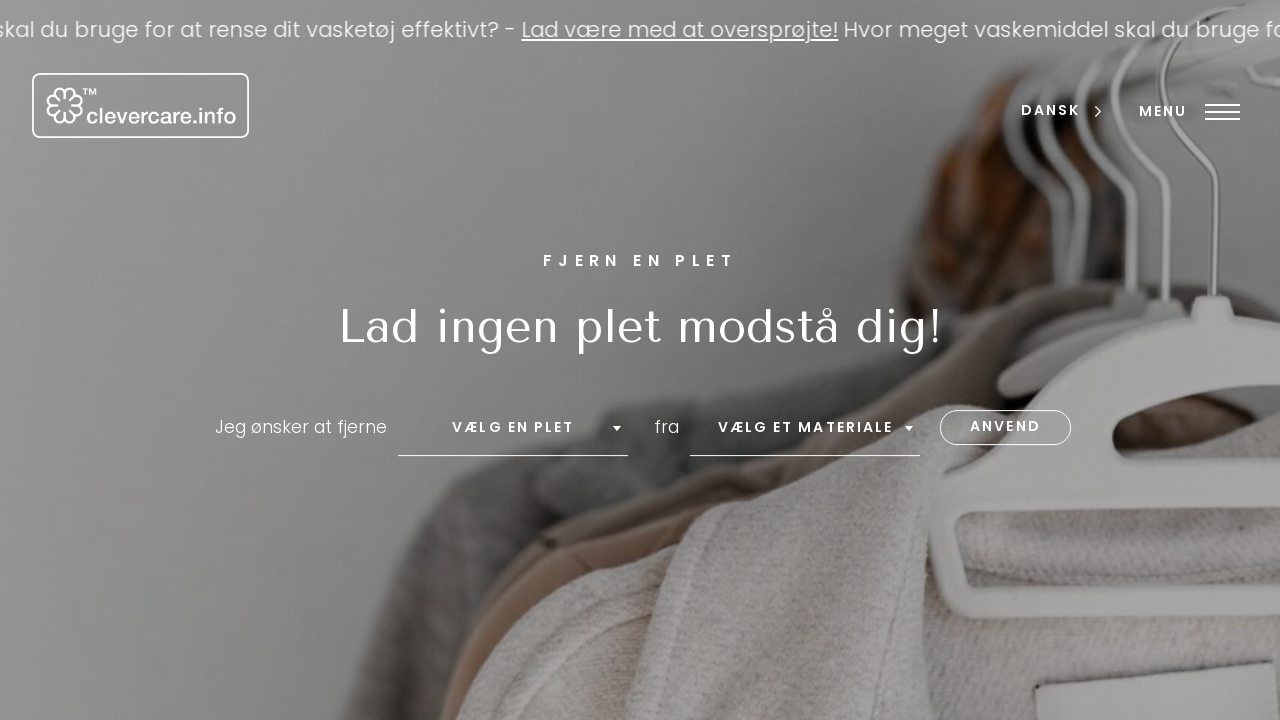

--- FILE ---
content_type: text/html; charset=UTF-8
request_url: https://clevercare.info/da/how-to-remove-a-stain/
body_size: 12402
content:
<!doctype html>
<html translate="no" lang="da" prefix="og: http://ogp.me/ns#">
<head>
    <meta charset="UTF-8">
    <meta name="viewport" content="width=device-width, initial-scale=1">
    <link rel="profile" href="https://gmpg.org/xfn/11">
    <link rel="stylesheet" href="https://use.typekit.net/cvx3mex.css">
    <link rel='stylesheet' href='https://cdnjs.cloudflare.com/ajax/libs/animate.css/3.2.3/animate.css'>
    <script src='https://cdnjs.cloudflare.com/ajax/libs/jquery/2.1.3/jquery.min.js'></script>
    <link rel="preconnect" href="https://fonts.googleapis.com">
<link rel="preconnect" href="https://fonts.gstatic.com" crossorigin>
<link href="https://fonts.googleapis.com/css2?family=Tenor+Sans&display=swap" rel="stylesheet">


<!-- Google tag (gtag.js) -->
<script async src="https://www.googletagmanager.com/gtag/js?id=G-SR7D4KFC07"></script>
<script>
  window.dataLayer = window.dataLayer || [];
  function gtag(){dataLayer.push(arguments);}
  gtag('js', new Date());

  gtag('config', 'G-SR7D4KFC07');
</script>



    <script>!function(e,c){e[c]=e[c]+(e[c]&&" ")+"quform-js"}(document.documentElement,"className");</script><meta name='robots' content='index, follow, max-image-preview:large, max-snippet:-1, max-video-preview:-1' />
<meta property="og:locale" content="da" />
<meta property="og:type" content="article" />
<meta property="og:title" content="Fjern en plet" />
<meta property="og:url" content="https://clevercare.info/da/how-to-remove-a-stain/" />
<meta property="og:site_name" content="clevercare.info" />

	<!-- This site is optimized with the Yoast SEO plugin v26.7 - https://yoast.com/wordpress/plugins/seo/ -->
	<title>Fjern en plet - clevercare.info</title>
	<link rel="canonical" href="https://clevercare.info/da/how-to-remove-a-stain/" />
	<meta property="og:locale" content="da" />
	<meta property="og:type" content="article" />
	<meta property="og:title" content="Fjern en plet - clevercare.info" />
	<meta property="og:url" content="https://clevercare.info/da/how-to-remove-a-stain/" />
	<meta property="og:site_name" content="clevercare.info" />
	<meta property="article:modified_time" content="2023-05-22T14:19:33+00:00" />
	<meta name="twitter:card" content="summary_large_image" />
	<script type="application/ld+json" class="yoast-schema-graph">{"@context":"https:\/\/schema.org","@graph":[{"@type":"WebPage","@id":"https:\/\/clevercare.info\/how-to-remove-a-stain\/","url":"https:\/\/clevercare.info\/how-to-remove-a-stain\/","name":"Fjern en plet - clevercare.info","isPartOf":{"@id":"https:\/\/clevercare.info\/#website"},"datePublished":"2023-01-19T16:28:49+00:00","dateModified":"2023-05-22T14:19:33+00:00","breadcrumb":{"@id":"https:\/\/clevercare.info\/how-to-remove-a-stain\/#breadcrumb"},"inLanguage":"en-US","potentialAction":[{"@type":"ReadAction","target":["https:\/\/clevercare.info\/how-to-remove-a-stain\/"]}]},{"@type":"BreadcrumbList","@id":"https:\/\/clevercare.info\/how-to-remove-a-stain\/#breadcrumb","itemListElement":[{"@type":"ListItem","position":1,"name":"Hjem","item":"https:\/\/clevercare.info\/"},{"@type":"ListItem","position":2,"name":"Fjern en plet"}]},{"@type":"WebSite","@id":"https:\/\/clevercare.info\/#website","url":"https:\/\/clevercare.info\/","name":"clevercare.info","description":"Forl\u00e6ngelse af levetiden for dine tekstilprodukter, samtidig med at du tager hensyn til vores planet.","publisher":{"@id":"https:\/\/clevercare.info\/#organization"},"potentialAction":[{"@type":"SearchAction","target":{"@type":"EntryPoint","urlTemplate":"https:\/\/clevercare.info\/?s={search_term_string}"},"query-input":{"@type":"PropertyValueSpecification","valueRequired":true,"valueName":"search_term_string"}}],"inLanguage":"en-US"},{"@type":"Organization","@id":"https:\/\/clevercare.info\/#organization","name":"clevercare.info","url":"https:\/\/clevercare.info\/","logo":{"@type":"ImageObject","inLanguage":"en-US","@id":"https:\/\/clevercare.info\/#\/schema\/logo\/image\/","url":"https:\/\/clevercare.info\/wp-content\/uploads\/2022\/10\/cropped-clevercare-logo-black.png","contentUrl":"https:\/\/clevercare.info\/wp-content\/uploads\/2022\/10\/cropped-clevercare-logo-black.png","width":653,"height":196,"caption":"clevercare.info"},"image":{"@id":"https:\/\/clevercare.info\/#\/schema\/logo\/image\/"}}]}</script>
	<!-- / Yoast SEO plugin. -->


<link rel='dns-prefetch' href='//cdnjs.cloudflare.com' />
<link rel="alternate" type="application/rss+xml" title="clevercare.info &raquo; Feed" href="https://clevercare.info/feed/" />
<link rel="alternate" type="application/rss+xml" title="clevercare.info &raquo; Comments Feed" href="https://clevercare.info/comments/feed/" />
<link rel="alternate" title="oEmbed (JSON)" type="application/json+oembed" href="https://clevercare.info/wp-json/oembed/1.0/embed?url=https%3A%2F%2Fclevercare.info%2Fhow-to-remove-a-stain%2F" />
<link rel="alternate" title="oEmbed (XML)" type="text/xml+oembed" href="https://clevercare.info/wp-json/oembed/1.0/embed?url=https%3A%2F%2Fclevercare.info%2Fhow-to-remove-a-stain%2F&#038;format=xml" />
<style id='wp-img-auto-sizes-contain-inline-css'>
img:is([sizes=auto i],[sizes^="auto," i]){contain-intrinsic-size:3000px 1500px}
/*# sourceURL=wp-img-auto-sizes-contain-inline-css */
</style>
<style id='wp-emoji-styles-inline-css'>

	img.wp-smiley, img.emoji {
		display: inline !important;
		border: none !important;
		box-shadow: none !important;
		height: 1em !important;
		width: 1em !important;
		margin: 0 0.07em !important;
		vertical-align: -0.1em !important;
		background: none !important;
		padding: 0 !important;
	}
/*# sourceURL=wp-emoji-styles-inline-css */
</style>
<style id='wp-block-library-inline-css'>
:root{--wp-block-synced-color:#7a00df;--wp-block-synced-color--rgb:122,0,223;--wp-bound-block-color:var(--wp-block-synced-color);--wp-editor-canvas-background:#ddd;--wp-admin-theme-color:#007cba;--wp-admin-theme-color--rgb:0,124,186;--wp-admin-theme-color-darker-10:#006ba1;--wp-admin-theme-color-darker-10--rgb:0,107,160.5;--wp-admin-theme-color-darker-20:#005a87;--wp-admin-theme-color-darker-20--rgb:0,90,135;--wp-admin-border-width-focus:2px}@media (min-resolution:192dpi){:root{--wp-admin-border-width-focus:1.5px}}.wp-element-button{cursor:pointer}:root .has-very-light-gray-background-color{background-color:#eee}:root .has-very-dark-gray-background-color{background-color:#313131}:root .has-very-light-gray-color{color:#eee}:root .has-very-dark-gray-color{color:#313131}:root .has-vivid-green-cyan-to-vivid-cyan-blue-gradient-background{background:linear-gradient(135deg,#00d084,#0693e3)}:root .has-purple-crush-gradient-background{background:linear-gradient(135deg,#34e2e4,#4721fb 50%,#ab1dfe)}:root .has-hazy-dawn-gradient-background{background:linear-gradient(135deg,#faaca8,#dad0ec)}:root .has-subdued-olive-gradient-background{background:linear-gradient(135deg,#fafae1,#67a671)}:root .has-atomic-cream-gradient-background{background:linear-gradient(135deg,#fdd79a,#004a59)}:root .has-nightshade-gradient-background{background:linear-gradient(135deg,#330968,#31cdcf)}:root .has-midnight-gradient-background{background:linear-gradient(135deg,#020381,#2874fc)}:root{--wp--preset--font-size--normal:16px;--wp--preset--font-size--huge:42px}.has-regular-font-size{font-size:1em}.has-larger-font-size{font-size:2.625em}.has-normal-font-size{font-size:var(--wp--preset--font-size--normal)}.has-huge-font-size{font-size:var(--wp--preset--font-size--huge)}.has-text-align-center{text-align:center}.has-text-align-left{text-align:left}.has-text-align-right{text-align:right}.has-fit-text{white-space:nowrap!important}#end-resizable-editor-section{display:none}.aligncenter{clear:both}.items-justified-left{justify-content:flex-start}.items-justified-center{justify-content:center}.items-justified-right{justify-content:flex-end}.items-justified-space-between{justify-content:space-between}.screen-reader-text{border:0;clip-path:inset(50%);height:1px;margin:-1px;overflow:hidden;padding:0;position:absolute;width:1px;word-wrap:normal!important}.screen-reader-text:focus{background-color:#ddd;clip-path:none;color:#444;display:block;font-size:1em;height:auto;left:5px;line-height:normal;padding:15px 23px 14px;text-decoration:none;top:5px;width:auto;z-index:100000}html :where(.has-border-color){border-style:solid}html :where([style*=border-top-color]){border-top-style:solid}html :where([style*=border-right-color]){border-right-style:solid}html :where([style*=border-bottom-color]){border-bottom-style:solid}html :where([style*=border-left-color]){border-left-style:solid}html :where([style*=border-width]){border-style:solid}html :where([style*=border-top-width]){border-top-style:solid}html :where([style*=border-right-width]){border-right-style:solid}html :where([style*=border-bottom-width]){border-bottom-style:solid}html :where([style*=border-left-width]){border-left-style:solid}html :where(img[class*=wp-image-]){height:auto;max-width:100%}:where(figure){margin:0 0 1em}html :where(.is-position-sticky){--wp-admin--admin-bar--position-offset:var(--wp-admin--admin-bar--height,0px)}@media screen and (max-width:600px){html :where(.is-position-sticky){--wp-admin--admin-bar--position-offset:0px}}

/*# sourceURL=wp-block-library-inline-css */
</style>
<style id='classic-theme-styles-inline-css'>
/*! This file is auto-generated */
.wp-block-button__link{color:#fff;background-color:#32373c;border-radius:9999px;box-shadow:none;text-decoration:none;padding:calc(.667em + 2px) calc(1.333em + 2px);font-size:1.125em}.wp-block-file__button{background:#32373c;color:#fff;text-decoration:none}
/*# sourceURL=/wp-includes/css/classic-themes.min.css */
</style>
<link rel='stylesheet' id='quform-css' href='https://clevercare.info/wp-content/plugins/quform/cache/quform.css?ver=1727433623' media='all' />
<link rel='stylesheet' id='essb-social-profiles-css' href='https://clevercare.info/wp-content/plugins/easy-social-share-buttons3/lib/modules/social-followers-counter/assets/social-profiles.min.css?ver=8.7' media='all' />
<link rel='stylesheet' id='subscribe-forms-css-css' href='https://clevercare.info/wp-content/plugins/easy-social-share-buttons3/assets/modules/subscribe-forms.min.css?ver=8.7' media='all' />
<link rel='stylesheet' id='easy-social-share-buttons-css' href='https://clevercare.info/wp-content/plugins/easy-social-share-buttons3/assets/css/easy-social-share-buttons.min.css?ver=8.7' media='all' />
<link rel='stylesheet' id='search-filter-plugin-styles-css' href='https://clevercare.info/wp-content/plugins/search-filter-pro/public/assets/css/search-filter.min.css?ver=2.5.14' media='all' />
<link rel='stylesheet' id='weglot-css-css' href='https://clevercare.info/wp-content/plugins/weglot/dist/css/front-css.css?ver=5.3' media='all' />
<style id="weglot-custom-style">.country-selector.weglot-dropdown .wgcurrent a, .country-selector.weglot-dropdown .wgcurrent span {
	padding-right: 35px;
}
.country-selector.weglot-dropdown .wgcurrent::after {
/*display: none;*/
}
.country-selector.weglot-dropdown ul {
max-height: 300px;
overflow-x: hidden;
overflow-y: auto;
}

.country-selector.weglot-dropdown .wgcurrent {
	border: none;
}
.country-selector.weglot-dropdown ul {
	position: absolute;
	min-width: 100%;
	border: 1px solid #000;
	background: white;
	left: 0;
	top: initial;
	-webkit-box-sizing: border-box;
	box-sizing: border-box;
	display: none;
	padding: 0;
}
.country-selector.weglot-dropdown .wgcurrent::after {
	top: 15px;
	right: 11px;
}
.country-selector.weglot-dropdown {
	background-color: transparent;
}
.country-selector.weglot-dropdown a, .country-selector.weglot-dropdown span {
	font-size: 14px;
	font-weight: var(--font-weight-semibold);
	text-transform: uppercase;
	letter-spacing: 0.15em;
}
html[lang="ar"] body {
       direction: RTL!important;
       text-align: right!important;
}
html[lang="ar"] .left {
      text-align: right!important;
}</style><link rel='stylesheet' id='new-flag-css-css' href='https://clevercare.info/wp-content/plugins/weglot/dist/css/new-flags.css?ver=5.3' media='all' />
<style id='custom-flag-handle-inline-css'>
.weglot-flags.flag-0.wg-a0>a:before,.weglot-flags.flag-0.wg-a0>span:before {background-image: url(https://cdn.weglot.com/flags/rectangle_mat/br.svg); }.weglot-flags.flag-1.wg-a0>a:before,.weglot-flags.flag-1.wg-a0>span:before {background-image: url(https://cdn.weglot.com/flags/shiny/br.svg); }.weglot-flags.flag-2.wg-a0>a:before,.weglot-flags.flag-2.wg-a0>span:before {background-image: url(https://cdn.weglot.com/flags/square/br.svg); }.weglot-flags.flag-3.wg-a0>a:before,.weglot-flags.flag-3.wg-a0>span:before {background-image: url(https://cdn.weglot.com/flags/circle/br.svg); }
/*# sourceURL=custom-flag-handle-inline-css */
</style>
<link rel='stylesheet' id='clevercare-style-css' href='https://clevercare.info/wp-content/themes/clevercare/style.css?ver=1.0.0' media='all' />
<link rel='stylesheet' id='slickcss-css' href='https://clevercare.info/wp-content/themes/clevercare/css/slick.css?ver=all' media='all' />
<link rel='stylesheet' id='slickcsstheme-css' href='https://clevercare.info/wp-content/themes/clevercare/css/slick-theme.css?ver=all' media='all' />
<link rel='stylesheet' id='parent-theme-css' href='https://clevercare.info/wp-content/themes/clevercare/css/bootstrap-grid.css?ver=6.9' media='all' />
<script src="https://clevercare.info/wp-includes/js/jquery/jquery.min.js?ver=3.7.1" id="jquery-core-js"></script>
<script src="https://clevercare.info/wp-includes/js/jquery/jquery-migrate.min.js?ver=3.4.1" id="jquery-migrate-js"></script>
<script id="search-filter-plugin-build-js-extra">
var SF_LDATA = {"ajax_url":"https://clevercare.info/wp-admin/admin-ajax.php","home_url":"https://clevercare.info/","extensions":[]};
//# sourceURL=search-filter-plugin-build-js-extra
</script>
<script src="https://clevercare.info/wp-content/plugins/search-filter-pro/public/assets/js/search-filter-build.min.js?ver=2.5.14" id="search-filter-plugin-build-js"></script>
<script src="https://clevercare.info/wp-content/plugins/search-filter-pro/public/assets/js/select2.min.js?ver=2.5.14" id="search-filter-plugin-select2-js"></script>
<script src="https://clevercare.info/wp-content/plugins/weglot/dist/front-js.js?ver=5.3" id="wp-weglot-js-js"></script>
<link rel="https://api.w.org/" href="https://clevercare.info/wp-json/" /><link rel="alternate" title="JSON" type="application/json" href="https://clevercare.info/wp-json/wp/v2/pages/2476" /><link rel="EditURI" type="application/rsd+xml" title="RSD" href="https://clevercare.info/xmlrpc.php?rsd" />
<meta name="generator" content="WordPress 6.9" />
<link rel='shortlink' href='https://clevercare.info/?p=2476' />
<!-- start Simple Custom CSS and JS -->
<style>
/* fix axeptio fixed height */

body {
	height: auto !important;
}

/* new quiz */

.page-id-3685 .marquee.bandeau,
.page-id-3685 .site-footer {
	display: none;
}
.page-id-3685 .nav {
	padding-top: 2rem;
}
.page-id-3685 #header-sroll.small {
	background: transparent;
	border-bottom: 0;
}

/* fix quiz layout */

.page-quiz .design {
	flex-shrink: 0;
}

@media all and (max-width: 767px) {
	.page-quiz .quiz-mobile.annonce {
		height: auto;
	}
}

@media (min-width: 768px) {
	.page-quiz .quiz {
		width: 100%;
	}

	.page-quiz .col-12.col-md-6.col-xl-6.bloc-left {
		max-height: 100vh;
    	overflow-y: auto;
	}
	
	.page-quiz .col-12.col-md-6.col-xl-6.bloc-left::after {
		content: "";
		display: block;
		position: fixed;
		top: 0;
		width: 50%;
		height: 140px;
		background: linear-gradient(var(--background-color-yellow), var(--background-color-yellow) 100px, transparent);
	}
	
	.page-quiz .col-12.col-md-6.col-xl-6.bloc-left:first-child::after {
		left: 0;
	}
	
	.page-quiz .col-12.col-md-6.col-xl-6.bloc-left:last-child::after {
		right: 0;
	}
	
	.page-quiz .title-quiz h1 {
		margin-top: 0;
	}
	
	.page-quiz .right-column.quiz {
		padding: 140px 10%;
	}
}

@media (max-width: 1024px) {
	#tabs-q1 > .row,
	#tabs-q2 > .row,
	#tabs-q3 > .row,
	#tabs-q4 > .row,
	#tabs-q5 > .row,
	#tabs-q6 > .row,
	#tabs-q7 > .row,
	#tabs-q8 > .row,
	#tabs-q9 > .row,
	#tabs-q10 > .row {
		overflow: scroll;
	}
	
    .page-quiz .right-column.conciergerie.quiz {
        margin-top: 0 !important;
        transform: none !important;
	}
}</style>
<!-- end Simple Custom CSS and JS -->
<!-- start Simple Custom CSS and JS -->
<script>
window.axeptioSettings = {
  clientId: "649dedbbf10df538456d2cd0",
  cookiesVersion: {
  "fr": "clevercare-fr",
  "en-US": "clevercare-en",
  "pt": "clevercare-pt",
  "de": "clevercare-de",
  "it": "clevercare-it",
  "pt-br": "clevercare-br",
  "es": "clevercare-es",
  "da": "clevercare-da",
  "nl": "clevercare-nl",
  "sv": "clevercare-sv",
  "tr": "clevercare-tr",
  "ru": "clevercare-ru",
  "tr": "clevercare-tr",
  "th": "clevercare-th",
  "zh": "clevercare-zh",
  "sk": "clevercare-sk",
  "sl": "clevercare-sl",
  "hi": "clevercare-hi",
  "ko": "clevercare-ko",
  "ja": "clevercare-ja",
  "el": "clevercare-el",
  "fi": "clevercare-fi",
  "cs": "clevercare-cs",
  "ar": "clevercare-ar",
  }[document.documentElement.lang]
};
 
(function(d, s) {
  var t = d.getElementsByTagName(s)[0], e = d.createElement(s);
  e.async = true; e.src = "//static.axept.io/sdk.js";
  t.parentNode.insertBefore(e, t);
})(document, "script");
</script><!-- end Simple Custom CSS and JS -->

<meta name="google" content="notranslate"/>
<link rel="alternate" href="https://clevercare.info/how-to-remove-a-stain/" hreflang="en"/>
<link rel="alternate" href="https://clevercare.info/de/how-to-remove-a-stain/" hreflang="de"/>
<link rel="alternate" href="https://clevercare.info/fr/how-to-remove-a-stain/" hreflang="fr"/>
<link rel="alternate" href="https://clevercare.info/pt/how-to-remove-a-stain/" hreflang="pt"/>
<link rel="alternate" href="https://clevercare.info/es/how-to-remove-a-stain/" hreflang="es"/>
<link rel="alternate" href="https://clevercare.info/it/how-to-remove-a-stain/" hreflang="it"/>
<link rel="alternate" href="https://clevercare.info/br/how-to-remove-a-stain/" hreflang="br"/>
<link rel="alternate" href="https://clevercare.info/da/how-to-remove-a-stain/" hreflang="da"/>
<link rel="alternate" href="https://clevercare.info/nl/how-to-remove-a-stain/" hreflang="nl"/>
<link rel="alternate" href="https://clevercare.info/sv/how-to-remove-a-stain/" hreflang="sv"/>
<link rel="alternate" href="https://clevercare.info/tr/how-to-remove-a-stain/" hreflang="tr"/>
<link rel="alternate" href="https://clevercare.info/ru/how-to-remove-a-stain/" hreflang="ru"/>
<link rel="alternate" href="https://clevercare.info/th/how-to-remove-a-stain/" hreflang="th"/>
<link rel="alternate" href="https://clevercare.info/zh/how-to-remove-a-stain/" hreflang="zh"/>
<link rel="alternate" href="https://clevercare.info/sk/how-to-remove-a-stain/" hreflang="sk"/>
<link rel="alternate" href="https://clevercare.info/sl/how-to-remove-a-stain/" hreflang="sl"/>
<link rel="alternate" href="https://clevercare.info/hi/how-to-remove-a-stain/" hreflang="hi"/>
<link rel="alternate" href="https://clevercare.info/ko/how-to-remove-a-stain/" hreflang="ko"/>
<link rel="alternate" href="https://clevercare.info/ja/how-to-remove-a-stain/" hreflang="ja"/>
<link rel="alternate" href="https://clevercare.info/el/how-to-remove-a-stain/" hreflang="el"/>
<link rel="alternate" href="https://clevercare.info/fi/how-to-remove-a-stain/" hreflang="fi"/>
<link rel="alternate" href="https://clevercare.info/cs/how-to-remove-a-stain/" hreflang="cs"/>
<link rel="alternate" href="https://clevercare.info/ar/how-to-remove-a-stain/" hreflang="ar"/>
<script type="application/json" id="weglot-data">{"website":"https:\/\/clevercare.info","uid":"6d5af1d35e","project_slug":"clevercare-info","language_from":"en","language_from_custom_flag":null,"language_from_custom_name":null,"excluded_paths":[],"excluded_blocks":[],"custom_settings":{"button_style":{"is_dropdown":true,"flag_type":"circle","with_name":true,"full_name":true,"custom_css":".country-selector.weglot-dropdown .wgcurrent a, .country-selector.weglot-dropdown .wgcurrent span {\r\n\tpadding-right: 35px;\r\n}\r\n.country-selector.weglot-dropdown .wgcurrent::after {\r\n\/*display: none;*\/\r\n}\r\n.country-selector.weglot-dropdown ul {\r\nmax-height: 300px;\r\noverflow-x: hidden;\r\noverflow-y: auto;\r\n}\r\n\r\n.country-selector.weglot-dropdown .wgcurrent {\r\n\tborder: none;\r\n}\r\n.country-selector.weglot-dropdown ul {\r\n\tposition: absolute;\r\n\tmin-width: 100%;\r\n\tborder: 1px solid #000;\r\n\tbackground: white;\r\n\tleft: 0;\r\n\ttop: initial;\r\n\t-webkit-box-sizing: border-box;\r\n\tbox-sizing: border-box;\r\n\tdisplay: none;\r\n\tpadding: 0;\r\n}\r\n.country-selector.weglot-dropdown .wgcurrent::after {\r\n\ttop: 15px;\r\n\tright: 11px;\r\n}\r\n.country-selector.weglot-dropdown {\r\n\tbackground-color: transparent;\r\n}\r\n.country-selector.weglot-dropdown a, .country-selector.weglot-dropdown span {\r\n\tfont-size: 14px;\r\n\tfont-weight: var(--font-weight-semibold);\r\n\ttext-transform: uppercase;\r\n\tletter-spacing: 0.15em;\r\n}\r\nhtml[lang=\"ar\"] body {\r\n       direction: RTL!important;\r\n       text-align: right!important;\r\n}\r\nhtml[lang=\"ar\"] .left {\r\n      text-align: right!important;\r\n}","with_flags":false},"translate_email":false,"translate_search":false,"translate_amp":false,"switchers":[{"templates":{"name":"default","hash":"095ffb8d22f66be52959023fa4eeb71a05f20f73"},"location":[],"style":{"with_flags":false,"flag_type":"circle","with_name":true,"full_name":true,"is_dropdown":true}}]},"pending_translation_enabled":false,"curl_ssl_check_enabled":true,"custom_css":null,"languages":[{"language_to":"de","custom_code":null,"custom_name":null,"custom_local_name":null,"provider":null,"enabled":true,"automatic_translation_enabled":true,"deleted_at":null,"connect_host_destination":null,"custom_flag":null},{"language_to":"fr","custom_code":null,"custom_name":null,"custom_local_name":null,"provider":null,"enabled":true,"automatic_translation_enabled":true,"deleted_at":null,"connect_host_destination":null,"custom_flag":null},{"language_to":"pt","custom_code":null,"custom_name":null,"custom_local_name":null,"provider":null,"enabled":true,"automatic_translation_enabled":true,"deleted_at":null,"connect_host_destination":null,"custom_flag":null},{"language_to":"es","custom_code":null,"custom_name":null,"custom_local_name":null,"provider":null,"enabled":true,"automatic_translation_enabled":true,"deleted_at":null,"connect_host_destination":null,"custom_flag":null},{"language_to":"it","custom_code":null,"custom_name":null,"custom_local_name":null,"provider":null,"enabled":true,"automatic_translation_enabled":true,"deleted_at":null,"connect_host_destination":null,"custom_flag":null},{"language_to":"a0","custom_code":"br","custom_name":"Brazilian Portuguese","custom_local_name":"Portugu\u00eas (Brasil)","provider":null,"enabled":true,"automatic_translation_enabled":true,"deleted_at":null,"connect_host_destination":null,"custom_flag":"br"},{"language_to":"da","custom_code":null,"custom_name":null,"custom_local_name":null,"provider":null,"enabled":true,"automatic_translation_enabled":true,"deleted_at":null,"connect_host_destination":null,"custom_flag":null},{"language_to":"nl","custom_code":null,"custom_name":null,"custom_local_name":null,"provider":null,"enabled":true,"automatic_translation_enabled":true,"deleted_at":null,"connect_host_destination":null,"custom_flag":null},{"language_to":"sv","custom_code":null,"custom_name":null,"custom_local_name":null,"provider":null,"enabled":true,"automatic_translation_enabled":true,"deleted_at":null,"connect_host_destination":null,"custom_flag":null},{"language_to":"tr","custom_code":null,"custom_name":null,"custom_local_name":null,"provider":null,"enabled":true,"automatic_translation_enabled":true,"deleted_at":null,"connect_host_destination":null,"custom_flag":null},{"language_to":"ru","custom_code":null,"custom_name":null,"custom_local_name":null,"provider":null,"enabled":true,"automatic_translation_enabled":true,"deleted_at":null,"connect_host_destination":null,"custom_flag":null},{"language_to":"th","custom_code":null,"custom_name":null,"custom_local_name":null,"provider":null,"enabled":true,"automatic_translation_enabled":true,"deleted_at":null,"connect_host_destination":null,"custom_flag":null},{"language_to":"zh","custom_code":null,"custom_name":null,"custom_local_name":null,"provider":null,"enabled":true,"automatic_translation_enabled":true,"deleted_at":null,"connect_host_destination":null,"custom_flag":null},{"language_to":"sk","custom_code":null,"custom_name":null,"custom_local_name":null,"provider":null,"enabled":true,"automatic_translation_enabled":true,"deleted_at":null,"connect_host_destination":null,"custom_flag":null},{"language_to":"sl","custom_code":null,"custom_name":null,"custom_local_name":null,"provider":null,"enabled":true,"automatic_translation_enabled":true,"deleted_at":null,"connect_host_destination":null,"custom_flag":null},{"language_to":"hi","custom_code":null,"custom_name":null,"custom_local_name":null,"provider":null,"enabled":true,"automatic_translation_enabled":true,"deleted_at":null,"connect_host_destination":null,"custom_flag":null},{"language_to":"ko","custom_code":null,"custom_name":null,"custom_local_name":null,"provider":null,"enabled":true,"automatic_translation_enabled":true,"deleted_at":null,"connect_host_destination":null,"custom_flag":null},{"language_to":"ja","custom_code":null,"custom_name":null,"custom_local_name":null,"provider":null,"enabled":true,"automatic_translation_enabled":true,"deleted_at":null,"connect_host_destination":null,"custom_flag":null},{"language_to":"el","custom_code":null,"custom_name":null,"custom_local_name":null,"provider":null,"enabled":true,"automatic_translation_enabled":true,"deleted_at":null,"connect_host_destination":null,"custom_flag":null},{"language_to":"fi","custom_code":null,"custom_name":null,"custom_local_name":null,"provider":null,"enabled":true,"automatic_translation_enabled":true,"deleted_at":null,"connect_host_destination":null,"custom_flag":null},{"language_to":"cs","custom_code":null,"custom_name":null,"custom_local_name":null,"provider":null,"enabled":true,"automatic_translation_enabled":true,"deleted_at":null,"connect_host_destination":null,"custom_flag":null},{"language_to":"ar","custom_code":null,"custom_name":null,"custom_local_name":null,"provider":null,"enabled":true,"automatic_translation_enabled":true,"deleted_at":null,"connect_host_destination":null,"custom_flag":null}],"organization_slug":"w-7ca4cd11af","api_domain":"cdn-api-weglot.com","product":"1.0","current_language":"da","switcher_links":{"en":"https:\/\/clevercare.info\/how-to-remove-a-stain\/?wg-choose-original=true","de":"https:\/\/clevercare.info\/de\/how-to-remove-a-stain\/?wg-choose-original=false","fr":"https:\/\/clevercare.info\/fr\/how-to-remove-a-stain\/?wg-choose-original=false","pt":"https:\/\/clevercare.info\/pt\/how-to-remove-a-stain\/?wg-choose-original=false","es":"https:\/\/clevercare.info\/es\/how-to-remove-a-stain\/?wg-choose-original=false","it":"https:\/\/clevercare.info\/it\/how-to-remove-a-stain\/?wg-choose-original=false","a0":"https:\/\/clevercare.info\/br\/how-to-remove-a-stain\/?wg-choose-original=false","da":"https:\/\/clevercare.info\/da\/how-to-remove-a-stain\/?wg-choose-original=false","nl":"https:\/\/clevercare.info\/nl\/how-to-remove-a-stain\/?wg-choose-original=false","sv":"https:\/\/clevercare.info\/sv\/how-to-remove-a-stain\/?wg-choose-original=false","tr":"https:\/\/clevercare.info\/tr\/how-to-remove-a-stain\/?wg-choose-original=false","ru":"https:\/\/clevercare.info\/ru\/how-to-remove-a-stain\/?wg-choose-original=false","th":"https:\/\/clevercare.info\/th\/how-to-remove-a-stain\/?wg-choose-original=false","zh":"https:\/\/clevercare.info\/zh\/how-to-remove-a-stain\/?wg-choose-original=false","sk":"https:\/\/clevercare.info\/sk\/how-to-remove-a-stain\/?wg-choose-original=false","sl":"https:\/\/clevercare.info\/sl\/how-to-remove-a-stain\/?wg-choose-original=false","hi":"https:\/\/clevercare.info\/hi\/how-to-remove-a-stain\/?wg-choose-original=false","ko":"https:\/\/clevercare.info\/ko\/how-to-remove-a-stain\/?wg-choose-original=false","ja":"https:\/\/clevercare.info\/ja\/how-to-remove-a-stain\/?wg-choose-original=false","el":"https:\/\/clevercare.info\/el\/how-to-remove-a-stain\/?wg-choose-original=false","fi":"https:\/\/clevercare.info\/fi\/how-to-remove-a-stain\/?wg-choose-original=false","cs":"https:\/\/clevercare.info\/cs\/how-to-remove-a-stain\/?wg-choose-original=false","ar":"https:\/\/clevercare.info\/ar\/how-to-remove-a-stain\/?wg-choose-original=false"},"original_path":"\/how-to-remove-a-stain\/"}</script>		<style type="text/css">
					.site-title,
			.site-description {
				position: absolute;
				clip: rect(1px, 1px, 1px, 1px);
				}
					</style>
		<link rel="icon" href="https://clevercare.info/wp-content/uploads/2023/05/cropped-clevercare-favicon-32x32.png" sizes="32x32" />
<link rel="icon" href="https://clevercare.info/wp-content/uploads/2023/05/cropped-clevercare-favicon-192x192.png" sizes="192x192" />
<link rel="apple-touch-icon" href="https://clevercare.info/wp-content/uploads/2023/05/cropped-clevercare-favicon-180x180.png" />
<meta name="msapplication-TileImage" content="https://clevercare.info/wp-content/uploads/2023/05/cropped-clevercare-favicon-270x270.png" />
		<style id="wp-custom-css">
			ul#menu-footer-colonne-2 {
	margin-bottom:17px !important
}		</style>
		</head>

<body class="wp-singular page-template page-template-page-templates page-template-remove-a-stain page-template-page-templatesremove-a-stain-php page page-id-2476 wp-custom-logo wp-theme-clevercare essb-8.7">
<div id="page" class="site">
    <a class="skip-link screen-reader-text" href="#primary">Gå til indhold</a>


    <header id="masthead" class="site-header">
        <div id="header-sroll"> 
        <div class="wrapper">
		<?
/**
 * Template part for displaying posts on Homepage.
 *
 * @link https://developer.wordpress.org/themes/basics/template-hierarchy/
 *
 * @package clevercare
 */

?>
            <div class="marquee bandeau animate fadein-top delay-1">
        <div class="track">
        <p class="bandeau-news">
    
                                        <a class="text-news" href="https://clevercare.info/da/how-much-detergent-laundry/"> Hvor meget vaskemiddel skal du bruge for at rense dit vasketøj effektivt?  - </a>
                <a class="cta" href=" https://clevercare.info/how-much-detergent-laundry/">Lad være med at oversprøjte!</a>
                            <a class="text-news" href="https://clevercare.info/da/how-much-detergent-laundry/"> Hvor meget vaskemiddel skal du bruge for at vaske dit vasketøj effektivt?  - </a>
                <a class="cta" href=" https://clevercare.info/how-much-detergent-laundry/">Du må ikke overdosere!</a>
                            <a class="text-news" href="https://clevercare.info/da/how-much-detergent-laundry/"> Hvor meget vaskemiddel skal du bruge for at vaske dit vasketøj effektivt?  - </a>
                <a class="cta" href=" https://clevercare.info/how-much-detergent-laundry/">Du må ikke overdosere!</a>
                            <a class="text-news" href="https://clevercare.info/da/how-much-detergent-laundry/"> Hvor meget vaskemiddel skal du bruge for at vaske dit vasketøj effektivt?  - </a>
                <a class="cta" href=" https://clevercare.info/how-much-detergent-laundry/">Du må ikke overdosere!</a>
                            <a class="text-news" href="https://clevercare.info/da/how-much-detergent-laundry/"> Hvor meget vaskemiddel skal du bruge for at vaske dit vasketøj effektivt?  - </a>
                <a class="cta" href=" https://clevercare.info/how-much-detergent-laundry/">Du må ikke overdosere!</a>
                        </p>

          </div>
        </div>
      </div>
      











 
        <nav class="nav">
   
		<button class="toggle-menu animate slide-left delay-2">
            <div class="texte-menu">Menu</div>
         <span></span>
    </button>

		<div class="animate slide-left delay-2">
    <div class="weglot"><!--Weglot 5.3--><aside data-wg-notranslate="" class="country-selector weglot-dropdown close_outside_click closed weglot-shortcode wg-" tabindex="0" aria-expanded="false" aria-label="Language selected: Danish"><input id="wg696d952e3846f1.059547321768789294381" class="weglot_choice" type="checkbox" name="menu"/><label data-l="da" tabindex="-1" for="wg696d952e3846f1.059547321768789294381" class="wgcurrent wg-li weglot-lang weglot-language flag-3 wg-da" data-code-language="wg-da" data-name-language="Dansk"><span class="wglanguage-name">Dansk</span></label><ul role="none"><li data-l="en" class="wg-li weglot-lang weglot-language flag-3 wg-en" data-code-language="en" role="option"><a title="Language switcher : English" class="weglot-language-en" role="option" data-wg-notranslate="" href="https://clevercare.info/how-to-remove-a-stain/?wg-choose-original=true">English</a></li><li data-l="de" class="wg-li weglot-lang weglot-language flag-3 wg-de" data-code-language="de" role="option"><a title="Language switcher : German" class="weglot-language-de" role="option" data-wg-notranslate="" href="https://clevercare.info/de/how-to-remove-a-stain/?wg-choose-original=false">Deutsch</a></li><li data-l="fr" class="wg-li weglot-lang weglot-language flag-3 wg-fr" data-code-language="fr" role="option"><a title="Language switcher : French" class="weglot-language-fr" role="option" data-wg-notranslate="" href="https://clevercare.info/fr/how-to-remove-a-stain/?wg-choose-original=false">Français</a></li><li data-l="pt" class="wg-li weglot-lang weglot-language flag-3 wg-pt" data-code-language="pt" role="option"><a title="Language switcher : Portuguese" class="weglot-language-pt" role="option" data-wg-notranslate="" href="https://clevercare.info/pt/how-to-remove-a-stain/?wg-choose-original=false">Português</a></li><li data-l="es" class="wg-li weglot-lang weglot-language flag-3 wg-es" data-code-language="es" role="option"><a title="Language switcher : Spanish" class="weglot-language-es" role="option" data-wg-notranslate="" href="https://clevercare.info/es/how-to-remove-a-stain/?wg-choose-original=false">Español</a></li><li data-l="it" class="wg-li weglot-lang weglot-language flag-3 wg-it" data-code-language="it" role="option"><a title="Language switcher : Italian" class="weglot-language-it" role="option" data-wg-notranslate="" href="https://clevercare.info/it/how-to-remove-a-stain/?wg-choose-original=false">Italiano</a></li><li data-l="br" class="wg-li weglot-lang weglot-language flag-3 wg-a0" data-code-language="a0" role="option"><a title="Language switcher : Brazilian Portuguese" class="weglot-language-br" role="option" data-wg-notranslate="" href="https://clevercare.info/br/how-to-remove-a-stain/?wg-choose-original=false">Português (Brasil)</a></li><li data-l="nl" class="wg-li weglot-lang weglot-language flag-3 wg-nl" data-code-language="nl" role="option"><a title="Language switcher : Dutch" class="weglot-language-nl" role="option" data-wg-notranslate="" href="https://clevercare.info/nl/how-to-remove-a-stain/?wg-choose-original=false">Nederlands</a></li><li data-l="sv" class="wg-li weglot-lang weglot-language flag-3 wg-sv" data-code-language="sv" role="option"><a title="Language switcher : Swedish" class="weglot-language-sv" role="option" data-wg-notranslate="" href="https://clevercare.info/sv/how-to-remove-a-stain/?wg-choose-original=false">Svenska</a></li><li data-l="tr" class="wg-li weglot-lang weglot-language flag-3 wg-tr" data-code-language="tr" role="option"><a title="Language switcher : Turkish" class="weglot-language-tr" role="option" data-wg-notranslate="" href="https://clevercare.info/tr/how-to-remove-a-stain/?wg-choose-original=false">Türkçe</a></li><li data-l="ru" class="wg-li weglot-lang weglot-language flag-3 wg-ru" data-code-language="ru" role="option"><a title="Language switcher : Russian" class="weglot-language-ru" role="option" data-wg-notranslate="" href="https://clevercare.info/ru/how-to-remove-a-stain/?wg-choose-original=false">Русский</a></li><li data-l="th" class="wg-li weglot-lang weglot-language flag-3 wg-th" data-code-language="th" role="option"><a title="Language switcher : Thai" class="weglot-language-th" role="option" data-wg-notranslate="" href="https://clevercare.info/th/how-to-remove-a-stain/?wg-choose-original=false">ภาษาไทย</a></li><li data-l="zh" class="wg-li weglot-lang weglot-language flag-3 wg-zh" data-code-language="zh" role="option"><a title="Language switcher : Simplified Chinese" class="weglot-language-zh" role="option" data-wg-notranslate="" href="https://clevercare.info/zh/how-to-remove-a-stain/?wg-choose-original=false">中文 (简体)</a></li><li data-l="sk" class="wg-li weglot-lang weglot-language flag-3 wg-sk" data-code-language="sk" role="option"><a title="Language switcher : Slovak" class="weglot-language-sk" role="option" data-wg-notranslate="" href="https://clevercare.info/sk/how-to-remove-a-stain/?wg-choose-original=false">Slovenčina</a></li><li data-l="sl" class="wg-li weglot-lang weglot-language flag-3 wg-sl" data-code-language="sl" role="option"><a title="Language switcher : Slovenian" class="weglot-language-sl" role="option" data-wg-notranslate="" href="https://clevercare.info/sl/how-to-remove-a-stain/?wg-choose-original=false">Slovenščina</a></li><li data-l="hi" class="wg-li weglot-lang weglot-language flag-3 wg-hi" data-code-language="hi" role="option"><a title="Language switcher : Hindi" class="weglot-language-hi" role="option" data-wg-notranslate="" href="https://clevercare.info/hi/how-to-remove-a-stain/?wg-choose-original=false">हिंदी</a></li><li data-l="ko" class="wg-li weglot-lang weglot-language flag-3 wg-ko" data-code-language="ko" role="option"><a title="Language switcher : Korean" class="weglot-language-ko" role="option" data-wg-notranslate="" href="https://clevercare.info/ko/how-to-remove-a-stain/?wg-choose-original=false">한국어</a></li><li data-l="ja" class="wg-li weglot-lang weglot-language flag-3 wg-ja" data-code-language="ja" role="option"><a title="Language switcher : Japanese" class="weglot-language-ja" role="option" data-wg-notranslate="" href="https://clevercare.info/ja/how-to-remove-a-stain/?wg-choose-original=false">日本語</a></li><li data-l="el" class="wg-li weglot-lang weglot-language flag-3 wg-el" data-code-language="el" role="option"><a title="Language switcher : Greek" class="weglot-language-el" role="option" data-wg-notranslate="" href="https://clevercare.info/el/how-to-remove-a-stain/?wg-choose-original=false">Ελληνικά</a></li><li data-l="fi" class="wg-li weglot-lang weglot-language flag-3 wg-fi" data-code-language="fi" role="option"><a title="Language switcher : Finnish" class="weglot-language-fi" role="option" data-wg-notranslate="" href="https://clevercare.info/fi/how-to-remove-a-stain/?wg-choose-original=false">Suomi</a></li><li data-l="cs" class="wg-li weglot-lang weglot-language flag-3 wg-cs" data-code-language="cs" role="option"><a title="Language switcher : Czech" class="weglot-language-cs" role="option" data-wg-notranslate="" href="https://clevercare.info/cs/how-to-remove-a-stain/?wg-choose-original=false">Čeština</a></li><li data-l="ar" class="wg-li weglot-lang weglot-language flag-3 wg-ar" data-code-language="ar" role="option"><a title="Language switcher : Arabic" class="weglot-language-ar" role="option" data-wg-notranslate="" href="https://clevercare.info/ar/how-to-remove-a-stain/?wg-choose-original=false">العربية‏</a></li></ul></aside></div>    
</div>


    <div class="animate fadein-top delay-1">
    <div class="container-logo">
  <div class="child">
  


  <a href="https://clevercare.info/da/" class="custom-logo-link" rel="home"><img width="653" height="196" src="https://clevercare.info/wp-content/uploads/2022/10/cropped-clevercare-logo-black.png" class="custom-logo" alt="clevercare.info" decoding="async" fetchpriority="high" srcset="https://clevercare.info/wp-content/uploads/2022/10/cropped-clevercare-logo-black.png 653w, https://clevercare.info/wp-content/uploads/2022/10/cropped-clevercare-logo-black-300x90.png 300w" sizes="(max-width: 653px) 100vw, 653px" /></a>  





</div>

</div>
            

  </nav>
  
    </div>



<div id="menu" class="">
  <nav class="main-nav">

  <?
/**
 * Template part for displaying infos on menu
 *
 * @link https://developer.wordpress.org/themes/basics/template-hierarchy/
 *
 * @package clevercare
 */

?>

<div class="row menu">
<div class="menu-image col-12 col-md-6  col-xl-6 no-padding">  	

<div class="menu-post">


<!--<h1 class="section-title left">Latest news</h1>-->
<div class="parent-image">
    <a class="lien-menu" href="https://clevercare.info/da/which-cycle-should-you-choose/">
        <img width="2048" height="1365" src="https://clevercare.info/wp-content/uploads/2025/12/CLEVERCARE_NEWS_17-1.jpeg" class="image-menu wp-post-image" alt="" decoding="async" srcset="https://clevercare.info/wp-content/uploads/2025/12/CLEVERCARE_NEWS_17-1.jpeg 2048w, https://clevercare.info/wp-content/uploads/2025/12/CLEVERCARE_NEWS_17-1-300x200.jpeg 300w, https://clevercare.info/wp-content/uploads/2025/12/CLEVERCARE_NEWS_17-1-1024x683.jpeg 1024w, https://clevercare.info/wp-content/uploads/2025/12/CLEVERCARE_NEWS_17-1-768x512.jpeg 768w, https://clevercare.info/wp-content/uploads/2025/12/CLEVERCARE_NEWS_17-1-1536x1024.jpeg 1536w" sizes="(max-width: 2048px) 100vw, 2048px" />        <span class="blink_text">LÆS</span>
        <div class="title-new-menu">Hvilken cyklus skal du vælge?<br>
        <button class="child-image btn btn-1 hover-filled-opacity"><span>Læs nyheden</span></button>
    </div>
    </a>
</div>

</div>
    
 <!-- Bouton details-->
<div class="bouton-push center">
    <p class="fade h4"><a href="https://clevercare.info/da/how-to-remove-a-stain/" role="button"></a></p>
</div>   

</div>
<div class="col-12 col-md-6 menu-right col-xl-6">  			


<div class="menu-menu-secondaire-container"><ul id="primary-menu" class="menu"><li id="menu-item-392" class="menu-item menu-item-type-post_type menu-item-object-page menu-item-392"><a href="https://clevercare.info/da/sustainable-laundry/" class="nav-link">Bæredygtigt vaskeri</a></li>
<li id="menu-item-504" class="menu-item menu-item-type-post_type menu-item-object-page menu-item-504"><a href="https://clevercare.info/da/care-symbols-index/" class="nav-link">Indeks over plejesymboler</a></li>
<li id="menu-item-2500" class="menu-item menu-item-type-post_type menu-item-object-page current-menu-item page_item page-item-2476 current_page_item menu-item-2500"><a href="https://clevercare.info/da/how-to-remove-a-stain/" aria-current="page" class="nav-link">Fjern en plet</a></li>
<li id="menu-item-286" class="menu-item menu-item-type-post_type menu-item-object-page menu-item-286"><a href="https://clevercare.info/da/how-to-take-care-of-special-fabrics/" class="nav-link">Særlige stoffer</a></li>
<li id="menu-item-429" class="menu-item menu-item-type-post_type menu-item-object-page menu-item-429"><a href="https://clevercare.info/da/our-eco-care-brands-ambassadors/" class="nav-link">Vores ambassadører</a></li>
<li id="menu-item-428" class="menu-item menu-item-type-post_type menu-item-object-page menu-item-428"><a href="https://clevercare.info/da/eco-care-news/" class="nav-link">Nyheder</a></li>
<li id="menu-item-3724" class="menu-item menu-item-type-post_type menu-item-object-page menu-item-3724"><a href="https://clevercare.info/da/cashmere-quiz/" class="nav-link">Tag quizzen</a></li>
</ul></div>            
</div>
</div> 
 

  </nav>
<footer class="menu-footer">
  <nav class="footer-nav">
    <ul>
        <!--<li class="informations content-info reservation menu">
          <a href="mailto:">
          <div class="social"><img class="facebook" src="https://clevercare.info/wp-content/themes/clevercare/images/facebook.svg" alt="Facebook"/></div>
          </a>
        </li>
        <li class="informations content-info reservation menu">
          <a href="tel:">
          <div class="social"><img class="twitter" src="https://clevercare.info/wp-content/themes/clevercare/images/twitter.svg" alt="Twitter"/></div>
          </a>
        </li>
        <li class="informations content-info reservation menu">
          <a href="tel:">
          <div class="social"><img class="linkedin" src="https://clevercare.info/wp-content/themes/clevercare/images/linkedin.svg" alt="Linkdein"/></div>
          </a>
        </li>-->
        <li class="informations content-info reservation menu">
          <div class="social"><img class="symbols-footer" src="https://clevercare.info/wp-content/themes/clevercare/images/symbols-blk.svg" alt="Linkdein"/></div>
        </li>
    </ul>
  </nav>
</footer>


</div>
<!-- partial -->


    </header><!-- #masthead -->
    </div>

    <script>
 $('.toggle-menu').click (function(){
  $(this).toggleClass('active');
  $('#menu').toggleClass('open');
});   
</script>   

<script>
$(window).scroll(function () {
    var sc = $(window).scrollTop();
    var scrollTrigger;
    if ($('body').hasClass('home')) {
        scrollTrigger = 800;
    } else {
        scrollTrigger = 50;
    }

    // Vérifier la largeur de l'écran
    if (window.innerWidth <= 1024) {
        scrollTrigger = 50;
    }

    if (sc > scrollTrigger) {
        $("#header-sroll").addClass("small");
    } else {
        $("#header-sroll").removeClass("small");
    }
});
</script>




<!-- Set overflow to hidden on body by click on menu -->
<script type="text/javascript">
(function() {
  $('.toggle-menu').click(function(e) {
    e.preventDefault();
    $('body').css('overflow', $('body').css('overflow') == 'hidden' ? 'auto' : 'hidden');
    $('.texte-menu').css('display', $('.texte-menu').css('display') == 'block' ? 'none' : 'block');
    $('.custom-logo-link').css('position', $('.custom-logo-link').css('position') == 'relative' ? 'inherit' : 'relative');
    $('.custom-logo-link').css('z-index', $('.custom-logo-link').css('z-index') == '3' ? '1' : '3');
    $('.weglot, .custom-logo, .bandeau-news').toggleClass('menu-open');


    // Toggle menu-open class
    $('#header-sroll.small').toggleClass('menu-open');
  });

  // Add scroll event
  $(window).scroll(function() {
    if ($(this).scrollTop() == 0) {
        $('#header-sroll.small').addClass('at-top');
    } else {
        $('#header-sroll.small').removeClass('at-top');
    }
  });

  // Trigger scroll event to set correct initial state
  $(window).trigger('scroll');

})();


var url = "/care-symbols-index/"
if (url.match("/#tab-1")) {
  $('#url').css("background-color", "yellow")
}

</script>


<main class="remove-a-stain animate fadein delay-2">

<div class="photo-principale stain">   
	<div class="centered">   
       	
<div class="chapo">
<h1 class="titre-section center animate fadein delay-1">Fjern en plet</h1>
<div class="bloc-container">
<h1 class="fade container chapo top-space center animate fadein delay-1">Lad ingen plet modstå dig!</h1>
</div>
</div> 
	

<form  data-sf-form-id='604' data-is-rtl='0' data-maintain-state='' data-results-url='https://clevercare.info/da/resultats/' data-ajax-form-url='https://clevercare.info/?sfid=604&amp;sf_action=get_data&amp;sf_data=form' data-display-result-method='archive' data-use-history-api='1' data-template-loaded='0' data-lang-code='en' data-ajax='0' data-init-paged='1' data-auto-update='' action='https://clevercare.info/da/resultats/' method='post' class='searchandfilter' id='search-filter-form-604' autocomplete='off' data-instance-count='1'><ul><li class="sf-field-taxonomy-taches" data-sf-field-name="_sft_taches" data-sf-field-type="taxonomy" data-sf-field-input-type="select" data-sf-combobox="1"><h4>Jeg ønsker at fjerne</h4>		<label>
				   			<span class="screen-reader-text">søg</span>
								<select data-combobox="1" name="_sft_taches[]" class="sf-input-select" title="search">
						  			<option class="sf-level-0 sf-item-0 sf-option-active" selected="selected" data-sf-count="0" data-sf-depth="0" value="">Vælg en plet</option>
											<option class="sf-level-0 sf-item-55" data-sf-count="19" data-sf-depth="0" value="acrylic-paint">Akrylmaling</option>
											<option class="sf-level-0 sf-item-58" data-sf-count="19" data-sf-depth="0" value="ball-pen">Kuglepen</option>
											<option class="sf-level-0 sf-item-54" data-sf-count="19" data-sf-depth="0" value="bleach">Blegemiddel</option>
											<option class="sf-level-0 sf-item-57" data-sf-count="19" data-sf-depth="0" value="blood">Blod</option>
											<option class="sf-level-0 sf-item-29" data-sf-count="19" data-sf-depth="0" value="chewing-gum">Tyggegummi</option>
											<option class="sf-level-0 sf-item-14" data-sf-count="19" data-sf-depth="0" value="chocolate">Chokolade</option>
											<option class="sf-level-0 sf-item-28" data-sf-count="19" data-sf-depth="0" value="coffee">Kaffe</option>
											<option class="sf-level-0 sf-item-50" data-sf-count="19" data-sf-depth="0" value="deodorant">Deodorant</option>
											<option class="sf-level-0 sf-item-32" data-sf-count="20" data-sf-depth="0" value="dirty-oil-grease">Snavset olie/fedt</option>
											<option class="sf-level-0 sf-item-49" data-sf-count="19" data-sf-depth="0" value="feces-droppings">Afføring / ekskrementer</option>
											<option class="sf-level-0 sf-item-62" data-sf-count="19" data-sf-depth="0" value="felt-type-pen">Filtpen</option>
											<option class="sf-level-0 sf-item-36" data-sf-count="18" data-sf-depth="0" value="flower">Blomst</option>
											<option class="sf-level-0 sf-item-35" data-sf-count="19" data-sf-depth="0" value="fruit">Frugt</option>
											<option class="sf-level-0 sf-item-41" data-sf-count="19" data-sf-depth="0" value="fuel-gasoline">Brændstof / benzin</option>
											<option class="sf-level-0 sf-item-48" data-sf-count="19" data-sf-depth="0" value="glue">Lim</option>
											<option class="sf-level-0 sf-item-38" data-sf-count="19" data-sf-depth="0" value="grass">Græs</option>
											<option class="sf-level-0 sf-item-37" data-sf-count="17" data-sf-depth="0" value="grease">Fedt</option>
											<option class="sf-level-0 sf-item-51" data-sf-count="19" data-sf-depth="0" value="ink">Blæk</option>
											<option class="sf-level-0 sf-item-33" data-sf-count="19" data-sf-depth="0" value="jam">Syltetøj</option>
											<option class="sf-level-0 sf-item-42" data-sf-count="19" data-sf-depth="0" value="lipstick">Læbestift</option>
											<option class="sf-level-0 sf-item-25" data-sf-count="20" data-sf-depth="0" value="mud">Mudder</option>
											<option class="sf-level-0 sf-item-45" data-sf-count="19" data-sf-depth="0" value="nail-polish">Neglelak</option>
											<option class="sf-level-0 sf-item-53" data-sf-count="19" data-sf-depth="0" value="oil">Olie</option>
											<option class="sf-level-0 sf-item-56" data-sf-count="19" data-sf-depth="0" value="oil-based-paint">Oliebaseret maling</option>
											<option class="sf-level-0 sf-item-44" data-sf-count="19" data-sf-depth="0" value="perspiration">Sved</option>
											<option class="sf-level-0 sf-item-47" data-sf-count="19" data-sf-depth="0" value="polish">Polsk</option>
											<option class="sf-level-0 sf-item-39" data-sf-count="19" data-sf-depth="0" value="red-wine">Rødvin</option>
											<option class="sf-level-0 sf-item-59" data-sf-count="19" data-sf-depth="0" value="soil">Jord</option>
											<option class="sf-level-0 sf-item-52" data-sf-count="19" data-sf-depth="0" value="tar">Tjære</option>
											<option class="sf-level-0 sf-item-43" data-sf-count="19" data-sf-depth="0" value="tea">Te</option>
											<option class="sf-level-0 sf-item-46" data-sf-count="19" data-sf-depth="0" value="tomato-sauce">Tomatsauce</option>
											<option class="sf-level-0 sf-item-40" data-sf-count="19" data-sf-depth="0" value="toothpaste">Tandpasta</option>
											<option class="sf-level-0 sf-item-27" data-sf-count="19" data-sf-depth="0" value="wax">Voks</option>
											</select></label>										</li><li class="sf-field-taxonomy-matieres" data-sf-field-name="_sft_matieres" data-sf-field-type="taxonomy" data-sf-field-input-type="select" data-sf-combobox="1"><h4>fra</h4>		<label>
				   		<select data-combobox="1" name="_sft_matieres[]" class="sf-input-select" title="">
						  			<option class="sf-level-0 sf-item-0 sf-option-active" selected="selected" data-sf-count="0" data-sf-depth="0" value="">Vælg et materiale</option>
											<option class="sf-level-0 sf-item-24" data-sf-count="32" data-sf-depth="0" value="acrylic">Akryl</option>
											<option class="sf-level-0 sf-item-26" data-sf-count="33" data-sf-depth="0" value="alpaga">Alpaga</option>
											<option class="sf-level-0 sf-item-30" data-sf-count="32" data-sf-depth="0" value="angora">Angora</option>
											<option class="sf-level-0 sf-item-60" data-sf-count="35" data-sf-depth="0" value="cashmere">Cashmere</option>
											<option class="sf-level-0 sf-item-63" data-sf-count="34" data-sf-depth="0" value="cotton">Bomuld</option>
											<option class="sf-level-0 sf-item-61" data-sf-count="32" data-sf-depth="0" value="hemp">Hamp</option>
											<option class="sf-level-0 sf-item-31" data-sf-count="33" data-sf-depth="0" value="jeans">Jeans</option>
											<option class="sf-level-0 sf-item-18" data-sf-count="32" data-sf-depth="0" value="lin">Linned</option>
											<option class="sf-level-0 sf-item-76" data-sf-count="33" data-sf-depth="0" value="lurex-metal-fiber">Lurex / metalfiber</option>
											<option class="sf-level-0 sf-item-77" data-sf-count="33" data-sf-depth="0" value="lyocell">Lyocell</option>
											<option class="sf-level-0 sf-item-79" data-sf-count="32" data-sf-depth="0" value="modal">Modal</option>
											<option class="sf-level-0 sf-item-78" data-sf-count="34" data-sf-depth="0" value="mohair">Mohair</option>
											<option class="sf-level-0 sf-item-80" data-sf-count="33" data-sf-depth="0" value="neoprene">Neopren</option>
											<option class="sf-level-0 sf-item-81" data-sf-count="33" data-sf-depth="0" value="polyamide-nylon">Polyamid / nylon</option>
											<option class="sf-level-0 sf-item-82" data-sf-count="33" data-sf-depth="0" value="polyester">Polyester</option>
											<option class="sf-level-0 sf-item-83" data-sf-count="33" data-sf-depth="0" value="rayon">Rayon</option>
											<option class="sf-level-0 sf-item-84" data-sf-count="33" data-sf-depth="0" value="silk">Silke</option>
											<option class="sf-level-0 sf-item-85" data-sf-count="33" data-sf-depth="0" value="viscose">Viskose</option>
											<option class="sf-level-0 sf-item-75" data-sf-count="33" data-sf-depth="0" value="wool">Uld</option>
											</select></label>										</li><li class="sf-field-submit" data-sf-field-name="submit" data-sf-field-type="submit" data-sf-field-input-type=""><input type="submit" name="_sf_submit" value="Anvend"></li><li class="sf-field-reset" data-sf-field-name="reset" data-sf-field-type="reset" data-sf-field-input-type="button"><input type="submit" class="search-filter-reset" name="_sf_reset" value="Nulstil" data-search-form-id="604" data-sf-submit-form="never"></li></ul></form>

 
</div> 



		<div class="image-stain"><img width="1000" height="1500" src="https://clevercare.info/wp-content/uploads/2022/12/pexels-nataliya-vaitkevich-4641825-scaled-e1684747067455.jpg" class="attachment-full size-full" alt="skjorter" decoding="async" srcset="https://clevercare.info/wp-content/uploads/2022/12/pexels-nataliya-vaitkevich-4641825-scaled-e1684747067455.jpg 1000w, https://clevercare.info/wp-content/uploads/2022/12/pexels-nataliya-vaitkevich-4641825-scaled-e1684747067455-200x300.jpg 200w, https://clevercare.info/wp-content/uploads/2022/12/pexels-nataliya-vaitkevich-4641825-scaled-e1684747067455-683x1024.jpg 683w, https://clevercare.info/wp-content/uploads/2022/12/pexels-nataliya-vaitkevich-4641825-scaled-e1684747067455-768x1152.jpg 768w" sizes="(max-width: 1000px) 100vw, 1000px" /></div>



<style>
  .remove-a-stain {
       color:white;
	/*height: 100vh;*/
	background-size: cover;
	display: flex;
	flex-direction: column;
	justify-content: center;
	align-items: center;
	/*background: var(--background-color-turquoise);*/
       /*background-image: url(http://cleavercare.local/wp-content/uploads/2022/10/tijana-drndarski-Ds4TsdS095U-unsplash-1365x2048.jpg);*/
}     
.page-id-2476 .select2-container--default .select2-results > .select2-results__options {
	margin-top:0;
}
.page-id-2476 input[type="submit"] {
	background: transparent;
       border-color:#FFF;
       color:#fff;
}
.page-id-2476 input:hover {
	background: #FFF;
	color: black;
}
.image-stain {
	-webkit-filter: brightness(65%);
}
.page-id-2476 .size-full {
	width: 100%;
       height:100vh;
       object-fit:cover;
}
.photo-principale.stain {
	width: 100%;
}
.page-id-2476 .select2-container--default .select2-selection--single {
	border-bottom: 1px solid #fff;
}
.page-id-2476 .select2-container--default .select2-selection--single .select2-selection__arrow b {
	border-color: #fff transparent transparent;
}
.page-id-2476 .select2-container--default .select2-selection--single .select2-selection__rendered {
	color: #fff;
}
.page-id-2476 .custom-logo,.page-id-2476 .text-news{
	filter: invert(1);
}
.page-id-2476 .toggle-menu {
       filter: invert(1);
}
.page-id-2476 .toggle-menu.active span::after, .toggle-menu.active span::before {
	filter: invert(1);
}
.page-id-2476 .search-filter-reset {
       display:none;
}
.page-id-2476 .select2-container--default .select2-results__option--highlighted[aria-selected] {
       background-color: var(--background-color-grey);
	color: #000;
}
.page-id-2476 .select2-container--default.select2-container--open .select2-selection--single .select2-selection__arrow b {
	border-color: transparent transparent #fff;
}
</style>


</main>
